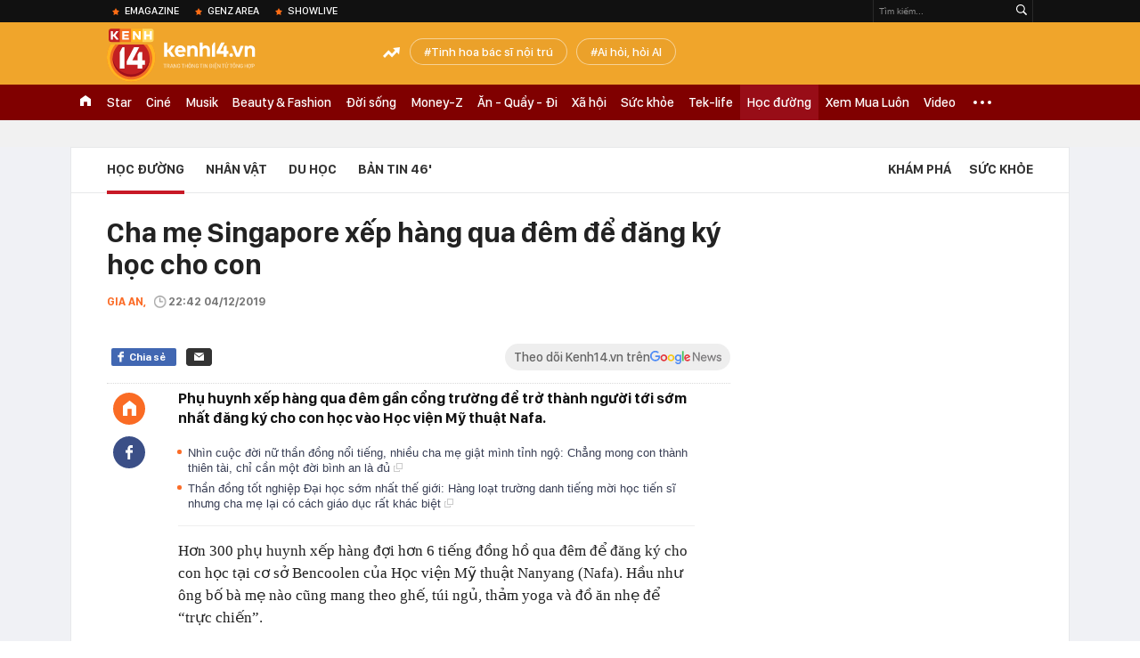

--- FILE ---
content_type: text/html; charset=utf-8
request_url: https://kenh14.vn/ajax-loadmore-bottom-detail/21547.chn
body_size: 8786
content:
<div class="clearfix nbdetail">
    <div class="kds-hot-daily clearfix" id="ulTinNoiBat_v2" data-marked-zoneid="k14_detail_tin_noi_bat">
        <h3 class="kds-title mt-40">Tin nổi bật kenh 14</h3>
        <div class="knd-wrapperv2 clearfix mt-20">
            <div id="k14_detail_tinnoibat_per"></div>
        </div>
        <div style="position: absolute; top: 0; right: -343px; z-index: 2">
            <div class="adk14-sticky-right">
                <div id="admzone35871"></div>
    <script>
        if (pageSettings.allow3rd) {
            'undefined' == typeof admicroAD.show ? admicroAD.unit.push(function () { admicroAD.show('admzone35871') }) : admicroAD.show('admzone35871');
        }
    </script>

            </div>
            <div class="ads-sponsor type-2 adm-hidden">
                <div id="admsection7"></div>
            </div>
        </div>
    </div>
    <div class="clearfix">
        <!-- Begin .kds-new-stream-wrapper -->
        <div class="knswli k14-videoUpdate">
    <div class="k14-videoUpdate-wrapper horizonVid">
        <div class="videoUpdate-left">
            <div class="content-video">
                <div class="iframe-wraper knswlic-welax">
                    <div class="VCSortableInPreviewMode" type="VideoStream" embed-type="4"
                         data-item-id="376955"
                         data-vid="kenh14cdn.com/203336854389633024/2026/1/21/nong-tu-choi-chuyen-khoan-ho-kinh-doanh-dang-tu-dua-minh-vao-tam-ngam-thue--vtc-news-17690014895771337541474.mp4"
                         data-info="7c1431f2c0f2102efbf5a83e81443a6b" data-location=""
                         data-ads="true" data-displaymode="1"
                         data-thumb="https://kenh14cdn.com/thumb_w/560/.v-thumb/203336854389633024/2026/1/21/nong-tu-choi-chuyen-khoan-ho-kinh-doanh-dang-tu-dua-minh-vao-tam-ngam-thue--vtc-news-17690014895771337541474.mp4.jpg"
                         data-contentid="" data-share=""
                         data-namespace="kenh14" data-width="660px" data-height="370px">
                    </div>
                </div>
            </div>
        </div>
        <div class="videoUpdate-right knswlic-welax">
            <div class="vr-content_info">
                <div class="info-heading">
















                    <div class="ih-time" title="2026-01-21T20:17:00"
                         data-second="2026-01-21T20:17:00"></div>
                </div>
                <div class="info-content">
                    <div class="ic-top">
                        <a href="https://video.kenh14.vn/tu-choi-chuyen-khoan-ho-kinh-doanh-tu-dua-minh-vao-rui-ro-phap-ly-376955.chn" title="Từ chối chuyển khoản, hộ kinh doanh tự đưa mình vào rủi ro pháp lý" target="_blank"
                           class="ict-title">Từ chối chuyển khoản, hộ kinh doanh tự đưa mình vào rủi ro pháp lý</a>
                        <span class="knswli-view">
                                        <svg width="17" height="10" viewBox="0 0 17 10" fill="none"
                                             xmlns="http://www.w3.org/2000/svg">
                                            <path
                                                d="M8.5 0C3.74881 0 0 4.99968 0 4.99968C0 4.99968 3.74881 10 8.5 10C12.133 10 17 4.99968 17 4.99968C17 4.99968 12.133 0 8.5 0ZM8.5 8.11459C6.83148 8.11459 5.47337 6.71722 5.47337 4.99968C5.47337 3.28213 6.83148 1.88411 8.5 1.88411C10.1685 1.88411 11.5266 3.28213 11.5266 4.99968C11.5266 6.71722 10.1685 8.11459 8.5 8.11459ZM8.5 3.18102C8.26522 3.17646 8.03192 3.22012 7.81372 3.30945C7.59553 3.39878 7.39682 3.53199 7.22922 3.70129C7.06162 3.87059 6.92849 4.07258 6.8376 4.29546C6.74672 4.51834 6.69991 4.75763 6.69991 4.99935C6.69991 5.24107 6.74672 5.48036 6.8376 5.70324C6.92849 5.92612 7.06162 6.12812 7.22922 6.29741C7.39682 6.46671 7.59553 6.59992 7.81372 6.68925C8.03192 6.77858 8.26522 6.82224 8.5 6.81768C8.96271 6.80869 9.40352 6.61316 9.72766 6.27314C10.0518 5.93311 10.2334 5.47574 10.2334 4.99935C10.2334 4.52296 10.0518 4.06559 9.72766 3.72557C9.40352 3.38554 8.96271 3.19002 8.5 3.18102Z"
                                                fill="#888888"/>
                                        </svg>
                                        <label class="need-get-view" data-key="7c1431f2c0f2102efbf5a83e81443a6b"
                                               rel="kenh14cdn.com/203336854389633024/2026/1/21/nong-tu-choi-chuyen-khoan-ho-kinh-doanh-dang-tu-dua-minh-vao-tam-ngam-thue--vtc-news-17690014895771337541474.mp4">0</label></span>
                        <div class="ict-des">
                            <p class="ictd-txt">
                                <a href="https://video.kenh14.vnhttps://video.kenh14.vn/video-news.chn" target="_blank"
                                   class="ictd-link"
                                   title="Video News">
                                    Video News
                                </a>
                                · Việc &quot;không nhận chuyển khoản&quot; là biểu hiện né thuế, dẫn đến nguy cơ hộ kinh doanh tự bị đào thải khỏi thị trường và đối mặt rủi ro pháp lý.
                            </p>
                        </div>
                    </div>

                                        <div class="ic-bottom">
                        <span class="read-more">Xem thêm</span>
                        <a href="https://video.kenh14.vn/toyota-hilux-2026-ve-viet-nam-khong-phai-cho-co-khach-chi-can-mot-ly-do-de-xuong-tien-ma-khong-can-quan-tam-ranger-376987.chn" target="_blank" class="related-news" title="‘Toyota Hilux 2026 về Việt Nam không phải cho có, khách chỉ cần một lý do để xuống tiền mà không cần quan tâm Ranger’
">
                            <span class="rn-thumb">
                                <i>
                                    <img loading="lazy" src="https://kenh14cdn.com/zoom/80_100/203336854389633024/2026/1/22/public-6-17690875711121367865137.jpeg" alt="‘Toyota Hilux 2026 về Việt Nam không phải cho có, khách chỉ cần một lý do để xuống tiền mà không cần quan tâm Ranger’
">
                                </i>
                                <span class="play-icn">
                                    <svg width="30" height="30" viewBox="0 0 30 30" fill="none" xmlns="http://www.w3.org/2000/svg">
                                        <path d="M15 30C6.71652 30 0 23.2835 0 15C0 6.71652 6.71652 0 15 0C23.2835 0 30 6.71652 30 15C30 23.2835 23.2835 30 15 30ZM19.8248 14.769L12.5123 9.44866C12.4722 9.41986 12.4249 9.40265 12.3757 9.39896C12.3265 9.39526 12.2772 9.4052 12.2332 9.42769C12.1893 9.45018 12.1524 9.48435 12.1266 9.52645C12.1008 9.56854 12.0871 9.61693 12.0871 9.6663V20.3002C12.0869 20.3497 12.1004 20.3982 12.1262 20.4405C12.1519 20.4827 12.1888 20.517 12.2329 20.5395C12.2769 20.5621 12.3263 20.572 12.3756 20.5682C12.425 20.5643 12.4722 20.5469 12.5123 20.5179L19.8248 15.2009C19.8593 15.1765 19.8875 15.1441 19.907 15.1065C19.9264 15.0689 19.9366 15.0272 19.9366 14.9849C19.9366 14.9426 19.9264 14.9009 19.907 14.8633C19.8875 14.8258 19.8593 14.7934 19.8248 14.769Z" fill="white" />
                                    </svg>
                                </span>
                            </span>
                            <span class="rn-info">‘Toyota Hilux 2026 về Việt Nam không phải cho có, khách chỉ cần một lý do để xuống tiền mà không cần quan tâm Ranger’
</span>
                        </a>
                    </div>
                                    </div>
            </div>
        </div>
    </div>
</div>
<script>
    (runinit = window.runinit || []).push(function () {
        $('.k14-videoUpdate .k14-videoUpdate-wrapper .videoUpdate-right .vr-content_info .info-content .ic-top .ict-des .ictd-txt').trimLine(4);
        $('.k14-videoUpdate .k14-videoUpdate-wrapper .videoUpdate-right .vr-content_info .info-heading .ih-time').timeago();
    });
</script>
        <div class="kds-new-stream-wrapper listpopup">
            <div class="kds-title mb-0">Đọc thêm</div>
            <div id="aiservice-readmore" data-callback="callbackInitDetail"></div>
            <div class="knswli dark dbl clearfix" id="liDungBoLo" data-cd-key="highestviewnews:zoneid21547hour48">
    <div class="knswli-object-wrapper " data-marked-zoneid ="k14_dung_bo_lo">
        <h3 class="knswli-object-title"><span class="sprite icon"></span> Đừng bỏ lỡ</h3>
        <div class="knswli-object-content" id="dbl">
            <div class="knswli-object-list swiper-wrapper">
                                                            <div class="koli swiper-slide">
                            <a href="/ngoi-truong-co-dong-hoc-sinh-gioi-quoc-gia-nhat-viet-nam-tung-duoc-ktx-lam-do-an-quy-hoach-tong-the-ha-noi-thiet-ke-215260120185145822.chn" class="koli-ava show-popup visit-popup knswa_border inited-timeline-popup" newsid="215260120185145822"
                               newstype="0" title="Ngôi trường có đông học sinh giỏi quốc gia nhất Việt Nam: Từng được KTX làm đồ án quy hoạch tổng thể Hà Nội thiết kế" data-box="no-react" data-popup-url="/ngoi-truong-co-dong-hoc-sinh-gioi-quoc-gia-nhat-viet-nam-tung-duoc-ktx-lam-do-an-quy-hoach-tong-the-ha-noi-thiet-ke-215260120185145822.chn">
                                <img loading="lazy" width="100%" height="100%" src="https://kenh14cdn.com/zoom/260_161/203336854389633024/2026/1/20/avatar1768909767351-1768909767669367516953.png" alt="Ngôi trường có đông học sinh giỏi quốc gia nhất Việt Nam: Từng được KTX làm đồ án quy hoạch tổng thể Hà Nội thiết kế" srcset="https://kenh14cdn.com/zoom/260_161/203336854389633024/2026/1/20/avatar1768909767351-1768909767669367516953.png 1x,https://kenh14cdn.com/zoom/520_322/203336854389633024/2026/1/20/avatar1768909767351-1768909767669367516953.png 2x">
                                </a>
                            <h4 class="koli-title">
                                <a href="/ngoi-truong-co-dong-hoc-sinh-gioi-quoc-gia-nhat-viet-nam-tung-duoc-ktx-lam-do-an-quy-hoach-tong-the-ha-noi-thiet-ke-215260120185145822.chn" title="Ngôi trường có đông học sinh giỏi quốc gia nhất Việt Nam: Từng được KTX làm đồ án quy hoạch tổng thể Hà Nội thiết kế" data-popup-url="/ngoi-truong-co-dong-hoc-sinh-gioi-quoc-gia-nhat-viet-nam-tung-duoc-ktx-lam-do-an-quy-hoach-tong-the-ha-noi-thiet-ke-215260120185145822.chn" class="show-popup visit-popup">
                                    Ngôi trường có đông học sinh giỏi quốc gia nhất Việt Nam: Từng được KTX làm đồ án quy hoạch tổng thể Hà Nội thiết kế
                                </a>
                            </h4>
                        </div>
                                            <div class="koli swiper-slide">
                            <a href="/tu-tieng-viet-nao-co-1000-chu-u-chi-00001-tra-loi-dung-21526012018031624.chn" class="koli-ava show-popup visit-popup knswa_border inited-timeline-popup" newsid="21526012018031624"
                               newstype="0" title="Từ tiếng Việt nào có 1000 chữ U? - Chỉ 0,0001% trả lời đúng!" data-box="no-react" data-popup-url="/tu-tieng-viet-nao-co-1000-chu-u-chi-00001-tra-loi-dung-21526012018031624.chn">
                                <img loading="lazy" width="100%" height="100%" src="https://kenh14cdn.com/zoom/260_161/203336854389633024/2026/1/20/photo2026-01-2016-46-42-1768906887727688263702.jpg" alt="Từ tiếng Việt nào có 1000 chữ U? - Chỉ 0,0001% trả lời đúng!" srcset="https://kenh14cdn.com/zoom/260_161/203336854389633024/2026/1/20/photo2026-01-2016-46-42-1768906887727688263702.jpg 1x,https://kenh14cdn.com/zoom/520_322/203336854389633024/2026/1/20/photo2026-01-2016-46-42-1768906887727688263702.jpg 2x">
                                </a>
                            <h4 class="koli-title">
                                <a href="/tu-tieng-viet-nao-co-1000-chu-u-chi-00001-tra-loi-dung-21526012018031624.chn" title="Từ tiếng Việt nào có 1000 chữ U? - Chỉ 0,0001% trả lời đúng!" data-popup-url="/tu-tieng-viet-nao-co-1000-chu-u-chi-00001-tra-loi-dung-21526012018031624.chn" class="show-popup visit-popup">
                                    Từ tiếng Việt nào có 1000 chữ U? - Chỉ 0,0001% trả lời đúng!
                                </a>
                            </h4>
                        </div>
                                            <div class="koli swiper-slide">
                            <a href="/tu-nao-trong-tieng-viet-vua-an-ngon-vua-danh-dau-hsg-quoc-gia-cung-khong-biet-215262001204726185.chn" class="koli-ava show-popup visit-popup knswa_border inited-timeline-popup" newsid="215262001204726185"
                               newstype="0" title="Từ nào trong tiếng Việt vừa ăn ngon, vừa đánh đau? - HSG Quốc gia cũng không biết!" data-box="no-react" data-popup-url="/tu-nao-trong-tieng-viet-vua-an-ngon-vua-danh-dau-hsg-quoc-gia-cung-khong-biet-215262001204726185.chn">
                                <img loading="lazy" width="100%" height="100%" src="https://kenh14cdn.com/zoom/260_161/203336854389633024/2026/1/21/chatgpt-image-jan-20-2026-065528-pm-1768910163703250059065-1768964503880-17689645041181819386865-0-0-960-1536-crop-17689645223931305641030.png" alt="Từ nào trong tiếng Việt vừa ăn ngon, vừa đánh đau? - HSG Quốc gia cũng không biết!" srcset="https://kenh14cdn.com/zoom/260_161/203336854389633024/2026/1/21/chatgpt-image-jan-20-2026-065528-pm-1768910163703250059065-1768964503880-17689645041181819386865-0-0-960-1536-crop-17689645223931305641030.png 1x,https://kenh14cdn.com/zoom/520_322/203336854389633024/2026/1/21/chatgpt-image-jan-20-2026-065528-pm-1768910163703250059065-1768964503880-17689645041181819386865-0-0-960-1536-crop-17689645223931305641030.png 2x">
                                </a>
                            <h4 class="koli-title">
                                <a href="/tu-nao-trong-tieng-viet-vua-an-ngon-vua-danh-dau-hsg-quoc-gia-cung-khong-biet-215262001204726185.chn" title="Từ nào trong tiếng Việt vừa ăn ngon, vừa đánh đau? - HSG Quốc gia cũng không biết!" data-popup-url="/tu-nao-trong-tieng-viet-vua-an-ngon-vua-danh-dau-hsg-quoc-gia-cung-khong-biet-215262001204726185.chn" class="show-popup visit-popup">
                                    Từ nào trong tiếng Việt vừa ăn ngon, vừa đánh đau? - HSG Quốc gia cũng không biết!
                                </a>
                            </h4>
                        </div>
                                            <div class="koli swiper-slide">
                            <a href="/dinh-gia-khoi-tai-san-khong-lo-cua-gia-dinh-suneo-neu-o-doi-thuc-ho-giau-den-muc-nao-215260121153201772.chn" class="koli-ava show-popup visit-popup knswa_border inited-timeline-popup" newsid="215260121153201772"
                               newstype="0" title="Định giá khối tài sản khổng lồ của gia đình Suneo: Nếu ở đời thực, họ giàu đến mức nào?" data-box="no-react" data-popup-url="/dinh-gia-khoi-tai-san-khong-lo-cua-gia-dinh-suneo-neu-o-doi-thuc-ho-giau-den-muc-nao-215260121153201772.chn">
                                <img loading="lazy" width="100%" height="100%" src="https://kenh14cdn.com/zoom/260_161/203336854389633024/2026/1/21/downloaded-image-28-145011-1768984246118-1768984246331563221719-0-93-1005-1701-crop-17689842563991841460947.jpg" alt="Định giá khối tài sản khổng lồ của gia đình Suneo: Nếu ở đời thực, họ giàu đến mức nào?" srcset="https://kenh14cdn.com/zoom/260_161/203336854389633024/2026/1/21/downloaded-image-28-145011-1768984246118-1768984246331563221719-0-93-1005-1701-crop-17689842563991841460947.jpg 1x,https://kenh14cdn.com/zoom/520_322/203336854389633024/2026/1/21/downloaded-image-28-145011-1768984246118-1768984246331563221719-0-93-1005-1701-crop-17689842563991841460947.jpg 2x">
                                </a>
                            <h4 class="koli-title">
                                <a href="/dinh-gia-khoi-tai-san-khong-lo-cua-gia-dinh-suneo-neu-o-doi-thuc-ho-giau-den-muc-nao-215260121153201772.chn" title="Định giá khối tài sản khổng lồ của gia đình Suneo: Nếu ở đời thực, họ giàu đến mức nào?" data-popup-url="/dinh-gia-khoi-tai-san-khong-lo-cua-gia-dinh-suneo-neu-o-doi-thuc-ho-giau-den-muc-nao-215260121153201772.chn" class="show-popup visit-popup">
                                    Định giá khối tài sản khổng lồ của gia đình Suneo: Nếu ở đời thực, họ giàu đến mức nào?
                                </a>
                            </h4>
                        </div>
                                            <div class="koli swiper-slide">
                            <a href="/nhan-vat-eq-cao-nhat-thuy-hu-215260120183728983.chn" class="koli-ava show-popup visit-popup knswa_border inited-timeline-popup" newsid="215260120183728983"
                               newstype="0" title="Nhân vật EQ cao nhất Thủy Hử" data-box="no-react" data-popup-url="/nhan-vat-eq-cao-nhat-thuy-hu-215260120183728983.chn">
                                <img loading="lazy" width="100%" height="100%" src="https://kenh14cdn.com/zoom/260_161/203336854389633024/2026/1/20/downloaded-image25qkmb-1768908978714-1768908979561516155066-59-0-859-1280-crop-17689089971431424411913.jpg" alt="Nhân vật EQ cao nhất Thủy Hử" srcset="https://kenh14cdn.com/zoom/260_161/203336854389633024/2026/1/20/downloaded-image25qkmb-1768908978714-1768908979561516155066-59-0-859-1280-crop-17689089971431424411913.jpg 1x,https://kenh14cdn.com/zoom/520_322/203336854389633024/2026/1/20/downloaded-image25qkmb-1768908978714-1768908979561516155066-59-0-859-1280-crop-17689089971431424411913.jpg 2x">
                                </a>
                            <h4 class="koli-title">
                                <a href="/nhan-vat-eq-cao-nhat-thuy-hu-215260120183728983.chn" title="Nhân vật EQ cao nhất Thủy Hử" data-popup-url="/nhan-vat-eq-cao-nhat-thuy-hu-215260120183728983.chn" class="show-popup visit-popup">
                                    Nhân vật EQ cao nhất Thủy Hử
                                </a>
                            </h4>
                        </div>
                                            <div class="koli swiper-slide">
                            <a href="/xem-xong-canh-nay-ai-con-dam-chu-quan-khi-de-tre-con-choi-truoc-cua-nha-215260120180053615.chn" class="koli-ava show-popup visit-popup knswa_border inited-timeline-popup" newsid="215260120180053615"
                               newstype="0" title="Xem xong cảnh này, ai còn dám chủ quan khi để trẻ con chơi trước cửa nhà?" data-box="no-react" data-popup-url="/xem-xong-canh-nay-ai-con-dam-chu-quan-khi-de-tre-con-choi-truoc-cua-nha-215260120180053615.chn">
                                <img loading="lazy" width="100%" height="100%" src="https://kenh14cdn.com/zoom/260_161/203336854389633024/2026/1/20/downloaded-image-15-172324-1768906682347-1768906682771224621715-0-49-982-1620-crop-1768906800608561579914.jpg" alt="Xem xong cảnh này, ai còn dám chủ quan khi để trẻ con chơi trước cửa nhà?" srcset="https://kenh14cdn.com/zoom/260_161/203336854389633024/2026/1/20/downloaded-image-15-172324-1768906682347-1768906682771224621715-0-49-982-1620-crop-1768906800608561579914.jpg 1x,https://kenh14cdn.com/zoom/520_322/203336854389633024/2026/1/20/downloaded-image-15-172324-1768906682347-1768906682771224621715-0-49-982-1620-crop-1768906800608561579914.jpg 2x">
                                </a>
                            <h4 class="koli-title">
                                <a href="/xem-xong-canh-nay-ai-con-dam-chu-quan-khi-de-tre-con-choi-truoc-cua-nha-215260120180053615.chn" title="Xem xong cảnh này, ai còn dám chủ quan khi để trẻ con chơi trước cửa nhà?" data-popup-url="/xem-xong-canh-nay-ai-con-dam-chu-quan-khi-de-tre-con-choi-truoc-cua-nha-215260120180053615.chn" class="show-popup visit-popup">
                                    Xem xong cảnh này, ai còn dám chủ quan khi để trẻ con chơi trước cửa nhà?
                                </a>
                            </h4>
                        </div>
                                            <div class="koli swiper-slide">
                            <a href="/buc-thu-cau-be-o-ha-noi-khien-nhieu-nguoi-giat-minh-bo-me-nghi-the-la-qua-sai-roi-day-chinh-la-ap-luc-lon-nhat-cua-con-215260121202437403.chn" class="koli-ava show-popup visit-popup knswa_border inited-timeline-popup" newsid="215260121202437403"
                               newstype="0" title="Bức thư cậu bé ở Hà Nội khiến nhiều người giật mình: &quot;Bố mẹ nghĩ thế là quá sai rồi... đấy chính là áp lực lớn nhất của con&quot;" data-box="no-react" data-popup-url="/buc-thu-cau-be-o-ha-noi-khien-nhieu-nguoi-giat-minh-bo-me-nghi-the-la-qua-sai-roi-day-chinh-la-ap-luc-lon-nhat-cua-con-215260121202437403.chn">
                                <img loading="lazy" width="100%" height="100%" src="https://kenh14cdn.com/zoom/260_161/203336854389633024/2026/1/21/avatar1769001754876-17690017556301978786069-0-101-419-771-crop-17690017746401499881246.jpeg" alt="Bức thư cậu bé ở Hà Nội khiến nhiều người giật mình: &quot;Bố mẹ nghĩ thế là quá sai rồi... đấy chính là áp lực lớn nhất của con&quot;" srcset="https://kenh14cdn.com/zoom/260_161/203336854389633024/2026/1/21/avatar1769001754876-17690017556301978786069-0-101-419-771-crop-17690017746401499881246.jpeg 1x,https://kenh14cdn.com/zoom/520_322/203336854389633024/2026/1/21/avatar1769001754876-17690017556301978786069-0-101-419-771-crop-17690017746401499881246.jpeg 2x">
                                </a>
                            <h4 class="koli-title">
                                <a href="/buc-thu-cau-be-o-ha-noi-khien-nhieu-nguoi-giat-minh-bo-me-nghi-the-la-qua-sai-roi-day-chinh-la-ap-luc-lon-nhat-cua-con-215260121202437403.chn" title="Bức thư cậu bé ở Hà Nội khiến nhiều người giật mình: &quot;Bố mẹ nghĩ thế là quá sai rồi... đấy chính là áp lực lớn nhất của con&quot;" data-popup-url="/buc-thu-cau-be-o-ha-noi-khien-nhieu-nguoi-giat-minh-bo-me-nghi-the-la-qua-sai-roi-day-chinh-la-ap-luc-lon-nhat-cua-con-215260121202437403.chn" class="show-popup visit-popup">
                                    Bức thư cậu bé ở Hà Nội khiến nhiều người giật mình: &quot;Bố mẹ nghĩ thế là quá sai rồi... đấy chính là áp lực lớn nhất của con&quot;
                                </a>
                            </h4>
                        </div>
                                            <div class="koli swiper-slide">
                            <a href="/soi-thoi-khoa-bieu-1-ngay-cua-ho-ngoc-ha-nhieu-nguoi-vo-oa-nhan-ra-bi-quyet-me-gioi-con-ngoan-la-day-215260121102211781.chn" class="koli-ava show-popup visit-popup knswa_border inited-timeline-popup" newsid="215260121102211781"
                               newstype="0" title="Soi thời khoá biểu 1 ngày của Hồ Ngọc Hà, nhiều người vỡ oà nhận ra: Bí quyết mẹ giỏi con ngoan là đây!" data-box="no-react" data-popup-url="/soi-thoi-khoa-bieu-1-ngay-cua-ho-ngoc-ha-nhieu-nguoi-vo-oa-nhan-ra-bi-quyet-me-gioi-con-ngoan-la-day-215260121102211781.chn">
                                <img loading="lazy" width="100%" height="100%" src="https://kenh14cdn.com/zoom/260_161/203336854389633024/2026/1/21/ho-ngoc-ha-co-luc-toi-be-tac-khong-biet-phai-lam-gi-38871-1768965494636-1768965495119881691583-0-63-628-1068-crop-17689655522151983894418.jpg" alt="Soi thời khoá biểu 1 ngày của Hồ Ngọc Hà, nhiều người vỡ oà nhận ra: Bí quyết mẹ giỏi con ngoan là đây!" srcset="https://kenh14cdn.com/zoom/260_161/203336854389633024/2026/1/21/ho-ngoc-ha-co-luc-toi-be-tac-khong-biet-phai-lam-gi-38871-1768965494636-1768965495119881691583-0-63-628-1068-crop-17689655522151983894418.jpg 1x,https://kenh14cdn.com/zoom/520_322/203336854389633024/2026/1/21/ho-ngoc-ha-co-luc-toi-be-tac-khong-biet-phai-lam-gi-38871-1768965494636-1768965495119881691583-0-63-628-1068-crop-17689655522151983894418.jpg 2x">
                                </a>
                            <h4 class="koli-title">
                                <a href="/soi-thoi-khoa-bieu-1-ngay-cua-ho-ngoc-ha-nhieu-nguoi-vo-oa-nhan-ra-bi-quyet-me-gioi-con-ngoan-la-day-215260121102211781.chn" title="Soi thời khoá biểu 1 ngày của Hồ Ngọc Hà, nhiều người vỡ oà nhận ra: Bí quyết mẹ giỏi con ngoan là đây!" data-popup-url="/soi-thoi-khoa-bieu-1-ngay-cua-ho-ngoc-ha-nhieu-nguoi-vo-oa-nhan-ra-bi-quyet-me-gioi-con-ngoan-la-day-215260121102211781.chn" class="show-popup visit-popup">
                                    Soi thời khoá biểu 1 ngày của Hồ Ngọc Hà, nhiều người vỡ oà nhận ra: Bí quyết mẹ giỏi con ngoan là đây!
                                </a>
                            </h4>
                        </div>
                                            <div class="koli swiper-slide">
                            <a href="/thay-giao-ha-noi-canh-bao-soc-phu-huynh-tuoc-bo-thu-nay-cua-con-truoc-khi-qua-muon-lam-ngay-cuu-van-duoc-ca-mot-the-he-215260121122219774.chn" class="koli-ava show-popup visit-popup knswa_border inited-timeline-popup" newsid="215260121122219774"
                               newstype="0" title="Thầy giáo Hà Nội cảnh báo sốc: Phụ huynh tước bỏ thứ này của con trước khi quá muộn, làm ngay cứu vãn được cả một thế hệ!" data-box="no-react" data-popup-url="/thay-giao-ha-noi-canh-bao-soc-phu-huynh-tuoc-bo-thu-nay-cua-con-truoc-khi-qua-muon-lam-ngay-cuu-van-duoc-ca-mot-the-he-215260121122219774.chn">
                                <img loading="lazy" width="100%" height="100%" src="https://kenh14cdn.com/zoom/260_161/203336854389633024/2026/1/21/avatar1768972836035-17689728364872084743251-12-0-504-787-crop-17689728802522025434177.jpeg" alt="Thầy giáo Hà Nội cảnh báo sốc: Phụ huynh tước bỏ thứ này của con trước khi quá muộn, làm ngay cứu vãn được cả một thế hệ!" srcset="https://kenh14cdn.com/zoom/260_161/203336854389633024/2026/1/21/avatar1768972836035-17689728364872084743251-12-0-504-787-crop-17689728802522025434177.jpeg 1x,https://kenh14cdn.com/zoom/520_322/203336854389633024/2026/1/21/avatar1768972836035-17689728364872084743251-12-0-504-787-crop-17689728802522025434177.jpeg 2x">
                                </a>
                            <h4 class="koli-title">
                                <a href="/thay-giao-ha-noi-canh-bao-soc-phu-huynh-tuoc-bo-thu-nay-cua-con-truoc-khi-qua-muon-lam-ngay-cuu-van-duoc-ca-mot-the-he-215260121122219774.chn" title="Thầy giáo Hà Nội cảnh báo sốc: Phụ huynh tước bỏ thứ này của con trước khi quá muộn, làm ngay cứu vãn được cả một thế hệ!" data-popup-url="/thay-giao-ha-noi-canh-bao-soc-phu-huynh-tuoc-bo-thu-nay-cua-con-truoc-khi-qua-muon-lam-ngay-cuu-van-duoc-ca-mot-the-he-215260121122219774.chn" class="show-popup visit-popup">
                                    Thầy giáo Hà Nội cảnh báo sốc: Phụ huynh tước bỏ thứ này của con trước khi quá muộn, làm ngay cứu vãn được cả một thế hệ!
                                </a>
                            </h4>
                        </div>
                                            <div class="koli swiper-slide">
                            <a href="/anh-tay-muon-ru-ban-di-choi-lo-noi-sai-mot-chu-tieng-viet-ma-doi-phuong-vo-dau-gai-tai-gi-dzay-troi-21526200118365869.chn" class="koli-ava show-popup visit-popup knswa_border inited-timeline-popup" newsid="21526200118365869"
                               newstype="0" title="Anh Tây muốn rủ bạn đi chơi, lỡ nói sai một chữ tiếng Việt mà đối phương vò đầu gãi tai: &quot;Gì dzậy trời?&quot;" data-box="no-react" data-popup-url="/anh-tay-muon-ru-ban-di-choi-lo-noi-sai-mot-chu-tieng-viet-ma-doi-phuong-vo-dau-gai-tai-gi-dzay-troi-21526200118365869.chn">
                                <img loading="lazy" width="100%" height="100%" src="https://kenh14cdn.com/zoom/260_161/203336854389633024/2026/1/20/32-17689034574781112664347-1768909200017-17689092003102088403459-16-0-976-1536-crop-1768909220180901674687.png" alt="Anh Tây muốn rủ bạn đi chơi, lỡ nói sai một chữ tiếng Việt mà đối phương vò đầu gãi tai: &quot;Gì dzậy trời?&quot;" srcset="https://kenh14cdn.com/zoom/260_161/203336854389633024/2026/1/20/32-17689034574781112664347-1768909200017-17689092003102088403459-16-0-976-1536-crop-1768909220180901674687.png 1x,https://kenh14cdn.com/zoom/520_322/203336854389633024/2026/1/20/32-17689034574781112664347-1768909200017-17689092003102088403459-16-0-976-1536-crop-1768909220180901674687.png 2x">
                                </a>
                            <h4 class="koli-title">
                                <a href="/anh-tay-muon-ru-ban-di-choi-lo-noi-sai-mot-chu-tieng-viet-ma-doi-phuong-vo-dau-gai-tai-gi-dzay-troi-21526200118365869.chn" title="Anh Tây muốn rủ bạn đi chơi, lỡ nói sai một chữ tiếng Việt mà đối phương vò đầu gãi tai: &quot;Gì dzậy trời?&quot;" data-popup-url="/anh-tay-muon-ru-ban-di-choi-lo-noi-sai-mot-chu-tieng-viet-ma-doi-phuong-vo-dau-gai-tai-gi-dzay-troi-21526200118365869.chn" class="show-popup visit-popup">
                                    Anh Tây muốn rủ bạn đi chơi, lỡ nói sai một chữ tiếng Việt mà đối phương vò đầu gãi tai: &quot;Gì dzậy trời?&quot;
                                </a>
                            </h4>
                        </div>
                                                </div>
            <div class="swiper-pagination"></div>
            <div class="swiper-button-next"></div>
            <div class="swiper-button-prev"></div>
        </div>

    </div>
</div>
            <div class="knswli dark video clearfix" id="liVideo1" data-marked-zoneid="k14_category_video">
    <div class="knswli-object-wrapper-2">
        <div class="w1040 knswli-video-wrapper clearfix" style="width:100% !important">
            <div id="adm_list_player_box" style="">
            </div>

        </div>
    </div>

    <div style="position: absolute;top: 170px;right: -340px;display: block;">
        <div id="admzone35896"></div>
        <script>admicroAD.unit.push(function () {
                admicroAD.show('admzone35896')
            });  </script>
    </div>
</div>
            <li class='knswli light trend clearfix' id='liNewsMostView' data-marked-zoneid='k14_detail_dang_duoc_quan_tam'
        data-cd-key="highestviewnews:zoneid0hour24">
        <div class='knswli-object-wrapper swiper-container'>
            <h3 class='knswli-object-title'>
                <span class='sprite icon'></span>
                Đang được quan tâm
            </h3>
            <div class='knswli-object-content'>
                <ul class='knswli-object-list swiper-wrapper'>
                                            <li class='koli swiper-slide'>
                            <a data-popup-url="/dang-dien-ra-dam-cuoi-phuong-nhi-va-thieu-gia-minh-hoang-hoa-hau-luong-thuy-linh-da-co-mat-he-lo-nhung-hinh-anh-dau-tien-215260122163939474.chn"
                               data-box="no-react"
                               href='/dang-dien-ra-dam-cuoi-phuong-nhi-va-thieu-gia-minh-hoang-hoa-hau-luong-thuy-linh-da-co-mat-he-lo-nhung-hinh-anh-dau-tien-215260122163939474.chn'
                               class='koli-ava show-popup visit-popup knswa_border'
                               newsid='215260122163939474'
                               title='Đám cưới Phương Nhi và thiếu gia Minh Hoàng: SOOBIN - Touliver và dàn sao tham dự, 1 Hoa hậu viết tâm thư gửi cô dâu'>
                                <img loading='lazy'
                                     src='https://kenh14cdn.com/zoom/260_163/203336854389633024/2026/1/22/thiet-ke-chua-co-ten-8-17690893211752035407650.gif'
                                     alt='Đám cưới Phương Nhi và thiếu gia Minh Hoàng: SOOBIN - Touliver và dàn sao tham dự, 1 Hoa hậu viết tâm thư gửi cô dâu'>









                            </a>
                            <h4 class='koli-title'>
                                <a class="show-popup visit-popup"
                                   data-popup-url="/dang-dien-ra-dam-cuoi-phuong-nhi-va-thieu-gia-minh-hoang-hoa-hau-luong-thuy-linh-da-co-mat-he-lo-nhung-hinh-anh-dau-tien-215260122163939474.chn"
                                   data-box="no-react"
                                   href='/dang-dien-ra-dam-cuoi-phuong-nhi-va-thieu-gia-minh-hoang-hoa-hau-luong-thuy-linh-da-co-mat-he-lo-nhung-hinh-anh-dau-tien-215260122163939474.chn'
                                   title='Đám cưới Phương Nhi và thiếu gia Minh Hoàng: SOOBIN - Touliver và dàn sao tham dự, 1 Hoa hậu viết tâm thư gửi cô dâu'>
                                    Đám cưới Phương Nhi và thiếu gia Minh Hoàng: SOOBIN - Touliver và dàn sao tham dự, 1 Hoa hậu viết tâm thư gửi cô dâu
                                </a>
                            </h4>
                        </li>
                                            <li class='koli swiper-slide'>
                            <a data-popup-url="/lo-anh-cuoi-net-cang-cua-a-hau-phuong-nhi-va-thieu-gia-minh-hoang-215260122082747483.chn"
                               data-box="no-react"
                               href='/lo-anh-cuoi-net-cang-cua-a-hau-phuong-nhi-va-thieu-gia-minh-hoang-215260122082747483.chn'
                               class='koli-ava show-popup visit-popup knswa_border'
                               newsid='215260122082747483'
                               title='Lộ ảnh cưới nét căng của Á hậu Phương Nhi và thiếu gia Minh Hoàng'>
                                <img loading='lazy'
                                     src='https://kenh14cdn.com/zoom/260_163/203336854389633024/2026/1/22/61707219612888841766080943210628205141239221n-1769045127302-1769045127551733312324-267-295-1096-1621-crop-17690544140542011506546.jpg'
                                     alt='Lộ ảnh cưới nét căng của Á hậu Phương Nhi và thiếu gia Minh Hoàng'>









                            </a>
                            <h4 class='koli-title'>
                                <a class="show-popup visit-popup"
                                   data-popup-url="/lo-anh-cuoi-net-cang-cua-a-hau-phuong-nhi-va-thieu-gia-minh-hoang-215260122082747483.chn"
                                   data-box="no-react"
                                   href='/lo-anh-cuoi-net-cang-cua-a-hau-phuong-nhi-va-thieu-gia-minh-hoang-215260122082747483.chn'
                                   title='Lộ ảnh cưới nét căng của Á hậu Phương Nhi và thiếu gia Minh Hoàng'>
                                    Lộ ảnh cưới nét căng của Á hậu Phương Nhi và thiếu gia Minh Hoàng
                                </a>
                            </h4>
                        </li>
                                            <li class='koli swiper-slide'>
                            <a data-popup-url="/gia-dinh-tu-co-lap-giua-rung-sau-tu-nam-1936-khong-biet-the-chien-ii-da-ket-thuc-215262101171716850.chn"
                               data-box="no-react"
                               href='/gia-dinh-tu-co-lap-giua-rung-sau-tu-nam-1936-khong-biet-the-chien-ii-da-ket-thuc-215262101171716850.chn'
                               class='koli-ava show-popup visit-popup knswa_border'
                               newsid='215262101171716850'
                               title='Gia đình tự cô lập giữa rừng sâu từ năm 1936, không biết Thế chiến II đã kết thúc'>
                                <img loading='lazy'
                                     src='https://kenh14cdn.com/zoom/260_163/203336854389633024/2026/1/21/avatar1769010266351-1769010266792992740108-0-41-315-545-crop-1769010272130973887992.png'
                                     alt='Gia đình tự cô lập giữa rừng sâu từ năm 1936, không biết Thế chiến II đã kết thúc'>









                            </a>
                            <h4 class='koli-title'>
                                <a class="show-popup visit-popup"
                                   data-popup-url="/gia-dinh-tu-co-lap-giua-rung-sau-tu-nam-1936-khong-biet-the-chien-ii-da-ket-thuc-215262101171716850.chn"
                                   data-box="no-react"
                                   href='/gia-dinh-tu-co-lap-giua-rung-sau-tu-nam-1936-khong-biet-the-chien-ii-da-ket-thuc-215262101171716850.chn'
                                   title='Gia đình tự cô lập giữa rừng sâu từ năm 1936, không biết Thế chiến II đã kết thúc'>
                                    Gia đình tự cô lập giữa rừng sâu từ năm 1936, không biết Thế chiến II đã kết thúc
                                </a>
                            </h4>
                        </li>
                                            <li class='koli swiper-slide'>
                            <a data-popup-url="/lan-dau-he-lo-tron-ven-le-gia-tien-a-hau-phuong-nhi-va-minh-hoang-nhan-sac-than-thai-co-dau-khong-diem-che-215260122121810008.chn"
                               data-box="no-react"
                               href='/lan-dau-he-lo-tron-ven-le-gia-tien-a-hau-phuong-nhi-va-minh-hoang-nhan-sac-than-thai-co-dau-khong-diem-che-215260122121810008.chn'
                               class='koli-ava show-popup visit-popup knswa_border'
                               newsid='215260122121810008'
                               title='Lần đầu hé lộ trọn vẹn lễ gia tiên Á hậu Phương Nhi và Minh Hoàng: Nhan sắc, thần thái cô dâu không điểm chê!'>
                                <img loading='lazy'
                                     src='https://kenh14cdn.com/zoom/260_163/203336854389633024/2026/1/22/thiet-ke-chua-co-ten-17690590182042059070763.gif'
                                     alt='Lần đầu hé lộ trọn vẹn lễ gia tiên Á hậu Phương Nhi và Minh Hoàng: Nhan sắc, thần thái cô dâu không điểm chê!'>









                            </a>
                            <h4 class='koli-title'>
                                <a class="show-popup visit-popup"
                                   data-popup-url="/lan-dau-he-lo-tron-ven-le-gia-tien-a-hau-phuong-nhi-va-minh-hoang-nhan-sac-than-thai-co-dau-khong-diem-che-215260122121810008.chn"
                                   data-box="no-react"
                                   href='/lan-dau-he-lo-tron-ven-le-gia-tien-a-hau-phuong-nhi-va-minh-hoang-nhan-sac-than-thai-co-dau-khong-diem-che-215260122121810008.chn'
                                   title='Lần đầu hé lộ trọn vẹn lễ gia tiên Á hậu Phương Nhi và Minh Hoàng: Nhan sắc, thần thái cô dâu không điểm chê!'>
                                    Lần đầu hé lộ trọn vẹn lễ gia tiên Á hậu Phương Nhi và Minh Hoàng: Nhan sắc, thần thái cô dâu không điểm chê!
                                </a>
                            </h4>
                        </li>
                                            <li class='koli swiper-slide'>
                            <a data-popup-url="/tat-tan-tat-dam-cuoi-a-hau-phuong-nhi-dau-re-dua-quy-dinh-cho-khach-moi-loat-hoat-dong-doc-la-se-dien-ra-215260121193937925.chn"
                               data-box="no-react"
                               href='/tat-tan-tat-dam-cuoi-a-hau-phuong-nhi-dau-re-dua-quy-dinh-cho-khach-moi-loat-hoat-dong-doc-la-se-dien-ra-215260121193937925.chn'
                               class='koli-ava show-popup visit-popup knswa_border'
                               newsid='215260121193937925'
                               title='Tất tần tật đám cưới Á hậu Phương Nhi: Dâu rể đưa quy định cho khách mời, loạt hoạt động độc lạ sẽ diễn ra!'>
                                <img loading='lazy'
                                     src='https://kenh14cdn.com/zoom/260_163/203336854389633024/2026/1/22/screenshot-2026-01-22-120903-17690585682091032206282-1-0-441-704-crop-17690585828481489070160.png'
                                     alt='Tất tần tật đám cưới Á hậu Phương Nhi: Dâu rể đưa quy định cho khách mời, loạt hoạt động độc lạ sẽ diễn ra!'>









                            </a>
                            <h4 class='koli-title'>
                                <a class="show-popup visit-popup"
                                   data-popup-url="/tat-tan-tat-dam-cuoi-a-hau-phuong-nhi-dau-re-dua-quy-dinh-cho-khach-moi-loat-hoat-dong-doc-la-se-dien-ra-215260121193937925.chn"
                                   data-box="no-react"
                                   href='/tat-tan-tat-dam-cuoi-a-hau-phuong-nhi-dau-re-dua-quy-dinh-cho-khach-moi-loat-hoat-dong-doc-la-se-dien-ra-215260121193937925.chn'
                                   title='Tất tần tật đám cưới Á hậu Phương Nhi: Dâu rể đưa quy định cho khách mời, loạt hoạt động độc lạ sẽ diễn ra!'>
                                    Tất tần tật đám cưới Á hậu Phương Nhi: Dâu rể đưa quy định cho khách mời, loạt hoạt động độc lạ sẽ diễn ra!
                                </a>
                            </h4>
                        </li>
                                    </ul>
                <div class='swiper-pagination'></div>
                <!-- Add Arrows -->
                <div class='swiper-button-next'></div>
                <div class='swiper-button-prev'></div>
            </div>
        </div>
    </li>
        </div>

        <script type="text/javascript">
            //load tin noi bat per - Start
            (runinit = window.runinit || []).push(function () {
                loadJsAsync('https://js.aiservice.vn/rec/k14_detail_tinnoibat_per.js', callbackEr = function () {
                    new Image().src = 'https://formalhood.com/ev_anlz?dmn=' + encodeURIComponent(document.location.href) + '&bxid=643&iti=cbweb&elbl=k14_detail_tinnoibat_per.js&eval=404&ecat=monitorRecommend&eact=error&dmi=7&ui=' + cf_uidT + '&dg=' + getDguid();
                });
            });

            //load tin noi bat per - End

            if (!isLightHouse) {
                $('.welax').hide();
                (runinit = window.runinit || []).push(function () {
                    loadJsAsync('https://media1.admicro.vn/core/log_recommend.js', function () {
                    });
                    loadJsAsync('https://kenh14cdn.com/web_js/detail-stream-adm-05102022v1.min.js', function () {
                        InitTinNoiBat();
                        setTimeout(function (parameters) {
                            InitVideo(); //video
                        }, 2000);

                        InitDungBoLo();//dung bo lo
                        InitXemNhieuNhat(); //dang duoc quan tam
                        InitWeLax();
                        relatedNews.initTimelinePoppup('#ulTinNoiBat_v2');
                        relatedNews.initTimelinePoppup('#k14-detail-stream');
                    });

                    loadJsAsync('https://js.aiservice.vn/rec/kenh14-readmore.js');
                });
            }

            function callbackInitDetail() {
                console.log('callbackInitDetail');
                $('#aiservice-readmore #LoadNewsTimelineDetail .knswli').eq(14).after($('#liNewsMostView'));
                $('#aiservice-readmore #LoadNewsTimelineDetail .knswli').eq(10).before($('#liVideo1'));
                $('#aiservice-readmore #LoadNewsTimelineDetail .knswli').eq(5).before($('#liDungBoLo'));
            }

            $video_elements_in = $('.lozad-video');
            var videoObserver = lozad('.lozad-video', {
                threshold: 0.1,
                loaded: function (el) {
                }
            });
            videoObserver.observe();
        </script>
        <!-- End .kds-new-stream-wrapper -->
    </div>
</div>
<!--u: 23/01/2026 00:40:23 -->

--- FILE ---
content_type: text/html; charset=utf-8
request_url: https://kenh14.vn/ajax-trendingtag/21547.chn
body_size: 159
content:
<div data-cd-key="siteid215:objectembedbox:zoneid21547typeid1">
                    <li class="khwtht">
                <a href="/tinh-hoa-bac-si-noi-tru.html" title="Tinh hoa bác sĩ nội trú">Tinh hoa bác sĩ nội trú</a>
            </li>
                    <li class="khwtht">
                <a href="/ai-hoi-hoi-ai.html" title="Ai hỏi, hỏi AI">Ai hỏi, hỏi AI</a>
            </li>
            </div>
<!--u: 23/01/2026 00:50:07 -->

--- FILE ---
content_type: application/javascript
request_url: https://kenh14cdn.com/web_js/common-20190108v1.min.js
body_size: 1215
content:
var orgUrl="",orgTitle="";function closeAdmPopup(){$(".kbw-content").css("visibility",""),goToByScroll("#liVideo1")}function goToByScroll(i){if($(i).length){var e=$(i).offset().top;$("html,body").animate({scrollTop:e},"fast")}}function showExpandMenu(){$(".kmli.expand-icon").addClass("visibilityToggle expandToggle"),$(".kmli-menu-expand-wrapper").addClass("visibilityToggle")}function hideExpandMenu(){$(".kmli.expand-icon").removeClass("visibilityToggle expandToggle"),$(".kmli-menu-expand-wrapper").removeClass("visibilityToggle")}$(window).resize(function(){$(".kmli-menu-expand-wrapper").css("width",$(window).width()+"px")});var changestyle={init:function(){var i=this;$(window).load(function(){i.change()}),$(window).resize(function(){i.change()})},change:function(){$(".knswli-video-right").css("height",$(".knswli-video-left").height()+"px"),$(".knswli.video .knswli-object-wrapper").width($(window).width()),$(window).width()<1010?$(".knswli.video .knswli-object-wrapper").css("margin-left","-5px"):$(".knswli.video .knswli-object-wrapper").css("margin-left",-($(window).width()-1040)/2+"px")}},isFistPopup=!0;function pushPlayListUrl(i,e,o,t){if(console.log("đổi url không có adsZoneId ",i,e,o,t),i){var n=window.location.origin+"/"+UnicodeToKoDauAndGach(o)+"-"+e+"-"+i+"-"+commonNewsId+"-"+commonCateId+".chn";playlist_id=i,isFistPopup?(window.history.pushState({type:"videoUrl",url:n,title:o,key:t},o,n),isFistPopup=!1):window.history.replaceState({type:"videoUrl",url:n,title:o,key:t},o,n),document.title=o}else window.history.replaceState({type:"orgUrl",url:orgUrl,title:orgTitle},orgTitle,orgUrl),document.title=orgTitle}function pushPlayListUrlByZone(i,e,o,t,n){if(console.log("đổi url có adsZoneId ",i,e,o,t,n),i){var l=window.location.origin+"/"+UnicodeToKoDauAndGach(o)+"-"+e+"-"+i+"-"+commonNewsId+"-"+commonCateId+"-"+n+".chn";playlist_id=i,isFistPopup?(window.history.pushState({type:"videoUrl",url:l,title:o,key:t},o,l),isFistPopup=!1):window.history.replaceState({type:"videoUrl",url:l,title:o,key:t},o,l),document.title=o}else window.history.replaceState({type:"orgUrl",url:orgUrl,title:orgTitle},orgTitle,orgUrl),document.title=orgTitle}$(function(){var i;$(".kmli-menu-expand-wrapper").css("width",$(window).width()+"px"),$(".kmli.expand-icon").click(function(i){i.stopPropagation(),$(this).hasClass("visibilityToggle")?hideExpandMenu():showExpandMenu()});$(".kmli.expand-icon").hover(function(){i=setTimeout(function(){showExpandMenu()},400)},function(){hideExpandMenu(),clearTimeout(i)}),$(".kenh14-header-wrapper").hover(function(){},function(i){i.stopPropagation(),hideExpandMenu()}),$(".kbw-content").length>0&&$(window).scroll(function(){var i=$(".kbw-content").offset().top;$(window).scrollTop()>=i?$(".newver-sticky").addClass("showSticky"):$(".newver-sticky").removeClass("showSticky")}),orgUrl="undefined"==typeof hidOrgUrl?window.location.href:$("#hidOrgUrl").val(),orgTitle="undefined"==typeof hidOrgTitle?document.title:$("#hidOrgTitle").val(),$(window).on("load",function(){setTimeout(function(){window.addEventListener("popstate",function(i){if("undefined"!=typeof isShowPopup)if(isShowPopup)isFistPopup=!0,admClosePopup(),goToByScroll("#liVideo1");else if(i.state&&"videoUrl"==i.state.type){video_key=i.state.key,isShowPopup?(console.log(video_key),admScrollPopup(video_key,!1)):admOpenPopup(playlist_id,video_key,!1),document.title=i.state.title}})},500)}),$(".ktli .search").click(function(i){i.stopPropagation();var e=$(".ktli-search");""!=$("#searchinput").text()&&e.hasClass("active")?(console.log("check value!"),CheckValue()):(console.log("not search!"),e.toggleClass("active"),setTimeout(function(){$("#searchinput").focus()},500))}),$(".toolbar-search-wrapper .search").click(function(i){i.stopPropagation(),CheckValue()}),$("#searchinput").click(function(i){i.stopPropagation()}),$("body").click(function(){$(".ktli-search").removeClass("active"),$(".kmli.expand-icon").removeClass("expandToggle"),$(".kmli-menu-expand-wrapper").removeClass("visibilityToggle")}),$(".ktli-login a").click(function(){$(".VID-action").length>0?$(".VID-action").removeClass("VID-action"):$("#VID-setting").length>0?$("#VID-setting").parent().addClass("VID-action"):$("#VID_ul_taskbar").addClass("VID-action")})});